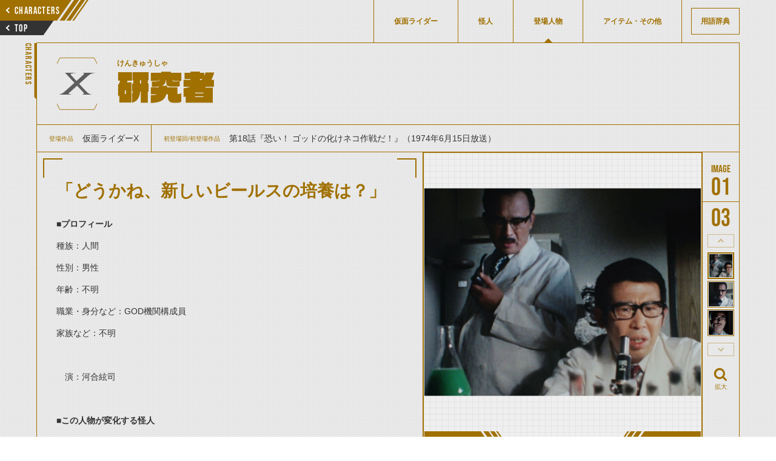

--- FILE ---
content_type: text/html; charset=utf-8
request_url: https://www.google.com/recaptcha/api2/aframe
body_size: 184
content:
<!DOCTYPE HTML><html><head><meta http-equiv="content-type" content="text/html; charset=UTF-8"></head><body><script nonce="IZghNOZijNxBsxh-YdrUDw">/** Anti-fraud and anti-abuse applications only. See google.com/recaptcha */ try{var clients={'sodar':'https://pagead2.googlesyndication.com/pagead/sodar?'};window.addEventListener("message",function(a){try{if(a.source===window.parent){var b=JSON.parse(a.data);var c=clients[b['id']];if(c){var d=document.createElement('img');d.src=c+b['params']+'&rc='+(localStorage.getItem("rc::a")?sessionStorage.getItem("rc::b"):"");window.document.body.appendChild(d);sessionStorage.setItem("rc::e",parseInt(sessionStorage.getItem("rc::e")||0)+1);localStorage.setItem("rc::h",'1769110784498');}}}catch(b){}});window.parent.postMessage("_grecaptcha_ready", "*");}catch(b){}</script></body></html>